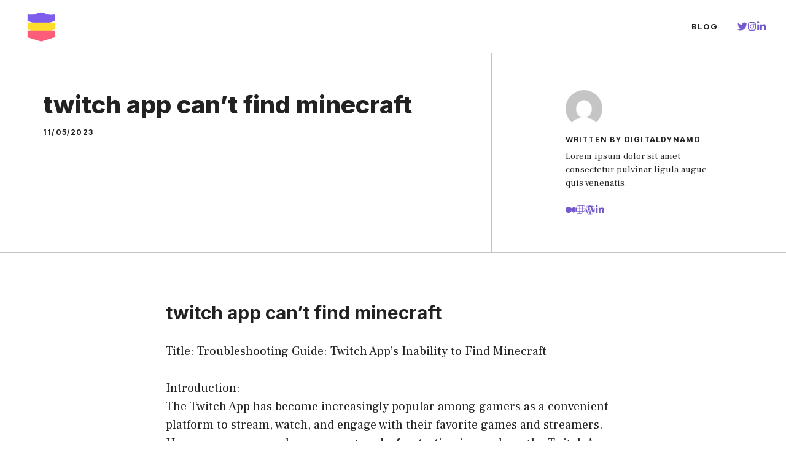

--- FILE ---
content_type: text/html; charset=UTF-8
request_url: https://www.emmmd.com/twitch-app-cant-find-minecraft/
body_size: 18810
content:
<!DOCTYPE html>
<html lang="en-US">
<head>
	<meta charset="UTF-8">
	<title>twitch app can&#8217;t find minecraft &#8211; 漫谈</title>
<meta name='robots' content='max-image-preview:large' />
<meta name="viewport" content="width=device-width, initial-scale=1"><link rel='dns-prefetch' href='//www.emmmd.com' />
<link href='https://fonts.gstatic.com' crossorigin rel='preconnect' />
<link href='https://fonts.googleapis.com' crossorigin rel='preconnect' />
<link rel="alternate" type="application/rss+xml" title="漫谈 &raquo; Feed" href="https://www.emmmd.com/feed/" />
<link rel="alternate" type="application/rss+xml" title="漫谈 &raquo; Comments Feed" href="https://www.emmmd.com/comments/feed/" />
<link rel="alternate" type="application/rss+xml" title="漫谈 &raquo; twitch app can&#8217;t find minecraft Comments Feed" href="https://www.emmmd.com/twitch-app-cant-find-minecraft/feed/" />
<script>
window._wpemojiSettings = {"baseUrl":"https:\/\/s.w.org\/images\/core\/emoji\/14.0.0\/72x72\/","ext":".png","svgUrl":"https:\/\/s.w.org\/images\/core\/emoji\/14.0.0\/svg\/","svgExt":".svg","source":{"concatemoji":"https:\/\/www.emmmd.com\/wp-includes\/js\/wp-emoji-release.min.js?ver=6.3.2"}};
/*! This file is auto-generated */
!function(i,n){var o,s,e;function c(e){try{var t={supportTests:e,timestamp:(new Date).valueOf()};sessionStorage.setItem(o,JSON.stringify(t))}catch(e){}}function p(e,t,n){e.clearRect(0,0,e.canvas.width,e.canvas.height),e.fillText(t,0,0);var t=new Uint32Array(e.getImageData(0,0,e.canvas.width,e.canvas.height).data),r=(e.clearRect(0,0,e.canvas.width,e.canvas.height),e.fillText(n,0,0),new Uint32Array(e.getImageData(0,0,e.canvas.width,e.canvas.height).data));return t.every(function(e,t){return e===r[t]})}function u(e,t,n){switch(t){case"flag":return n(e,"\ud83c\udff3\ufe0f\u200d\u26a7\ufe0f","\ud83c\udff3\ufe0f\u200b\u26a7\ufe0f")?!1:!n(e,"\ud83c\uddfa\ud83c\uddf3","\ud83c\uddfa\u200b\ud83c\uddf3")&&!n(e,"\ud83c\udff4\udb40\udc67\udb40\udc62\udb40\udc65\udb40\udc6e\udb40\udc67\udb40\udc7f","\ud83c\udff4\u200b\udb40\udc67\u200b\udb40\udc62\u200b\udb40\udc65\u200b\udb40\udc6e\u200b\udb40\udc67\u200b\udb40\udc7f");case"emoji":return!n(e,"\ud83e\udef1\ud83c\udffb\u200d\ud83e\udef2\ud83c\udfff","\ud83e\udef1\ud83c\udffb\u200b\ud83e\udef2\ud83c\udfff")}return!1}function f(e,t,n){var r="undefined"!=typeof WorkerGlobalScope&&self instanceof WorkerGlobalScope?new OffscreenCanvas(300,150):i.createElement("canvas"),a=r.getContext("2d",{willReadFrequently:!0}),o=(a.textBaseline="top",a.font="600 32px Arial",{});return e.forEach(function(e){o[e]=t(a,e,n)}),o}function t(e){var t=i.createElement("script");t.src=e,t.defer=!0,i.head.appendChild(t)}"undefined"!=typeof Promise&&(o="wpEmojiSettingsSupports",s=["flag","emoji"],n.supports={everything:!0,everythingExceptFlag:!0},e=new Promise(function(e){i.addEventListener("DOMContentLoaded",e,{once:!0})}),new Promise(function(t){var n=function(){try{var e=JSON.parse(sessionStorage.getItem(o));if("object"==typeof e&&"number"==typeof e.timestamp&&(new Date).valueOf()<e.timestamp+604800&&"object"==typeof e.supportTests)return e.supportTests}catch(e){}return null}();if(!n){if("undefined"!=typeof Worker&&"undefined"!=typeof OffscreenCanvas&&"undefined"!=typeof URL&&URL.createObjectURL&&"undefined"!=typeof Blob)try{var e="postMessage("+f.toString()+"("+[JSON.stringify(s),u.toString(),p.toString()].join(",")+"));",r=new Blob([e],{type:"text/javascript"}),a=new Worker(URL.createObjectURL(r),{name:"wpTestEmojiSupports"});return void(a.onmessage=function(e){c(n=e.data),a.terminate(),t(n)})}catch(e){}c(n=f(s,u,p))}t(n)}).then(function(e){for(var t in e)n.supports[t]=e[t],n.supports.everything=n.supports.everything&&n.supports[t],"flag"!==t&&(n.supports.everythingExceptFlag=n.supports.everythingExceptFlag&&n.supports[t]);n.supports.everythingExceptFlag=n.supports.everythingExceptFlag&&!n.supports.flag,n.DOMReady=!1,n.readyCallback=function(){n.DOMReady=!0}}).then(function(){return e}).then(function(){var e;n.supports.everything||(n.readyCallback(),(e=n.source||{}).concatemoji?t(e.concatemoji):e.wpemoji&&e.twemoji&&(t(e.twemoji),t(e.wpemoji)))}))}((window,document),window._wpemojiSettings);
</script>
<style>
img.wp-smiley,
img.emoji {
	display: inline !important;
	border: none !important;
	box-shadow: none !important;
	height: 1em !important;
	width: 1em !important;
	margin: 0 0.07em !important;
	vertical-align: -0.1em !important;
	background: none !important;
	padding: 0 !important;
}
</style>
	<link rel='stylesheet' id='wp-block-library-css' href='https://www.emmmd.com/wp-includes/css/dist/block-library/style.min.css?ver=6.3.2' media='all' />
<style id='classic-theme-styles-inline-css'>
/*! This file is auto-generated */
.wp-block-button__link{color:#fff;background-color:#32373c;border-radius:9999px;box-shadow:none;text-decoration:none;padding:calc(.667em + 2px) calc(1.333em + 2px);font-size:1.125em}.wp-block-file__button{background:#32373c;color:#fff;text-decoration:none}
</style>
<style id='global-styles-inline-css'>
body{--wp--preset--color--black: #000000;--wp--preset--color--cyan-bluish-gray: #abb8c3;--wp--preset--color--white: #ffffff;--wp--preset--color--pale-pink: #f78da7;--wp--preset--color--vivid-red: #cf2e2e;--wp--preset--color--luminous-vivid-orange: #ff6900;--wp--preset--color--luminous-vivid-amber: #fcb900;--wp--preset--color--light-green-cyan: #7bdcb5;--wp--preset--color--vivid-green-cyan: #00d084;--wp--preset--color--pale-cyan-blue: #8ed1fc;--wp--preset--color--vivid-cyan-blue: #0693e3;--wp--preset--color--vivid-purple: #9b51e0;--wp--preset--color--contrast: var(--contrast);--wp--preset--color--contrast-2: var(--contrast-2);--wp--preset--color--contrast-3: var(--contrast-3);--wp--preset--color--base: var(--base);--wp--preset--color--base-2: var(--base-2);--wp--preset--color--base-3: var(--base-3);--wp--preset--color--accent: var(--accent);--wp--preset--gradient--vivid-cyan-blue-to-vivid-purple: linear-gradient(135deg,rgba(6,147,227,1) 0%,rgb(155,81,224) 100%);--wp--preset--gradient--light-green-cyan-to-vivid-green-cyan: linear-gradient(135deg,rgb(122,220,180) 0%,rgb(0,208,130) 100%);--wp--preset--gradient--luminous-vivid-amber-to-luminous-vivid-orange: linear-gradient(135deg,rgba(252,185,0,1) 0%,rgba(255,105,0,1) 100%);--wp--preset--gradient--luminous-vivid-orange-to-vivid-red: linear-gradient(135deg,rgba(255,105,0,1) 0%,rgb(207,46,46) 100%);--wp--preset--gradient--very-light-gray-to-cyan-bluish-gray: linear-gradient(135deg,rgb(238,238,238) 0%,rgb(169,184,195) 100%);--wp--preset--gradient--cool-to-warm-spectrum: linear-gradient(135deg,rgb(74,234,220) 0%,rgb(151,120,209) 20%,rgb(207,42,186) 40%,rgb(238,44,130) 60%,rgb(251,105,98) 80%,rgb(254,248,76) 100%);--wp--preset--gradient--blush-light-purple: linear-gradient(135deg,rgb(255,206,236) 0%,rgb(152,150,240) 100%);--wp--preset--gradient--blush-bordeaux: linear-gradient(135deg,rgb(254,205,165) 0%,rgb(254,45,45) 50%,rgb(107,0,62) 100%);--wp--preset--gradient--luminous-dusk: linear-gradient(135deg,rgb(255,203,112) 0%,rgb(199,81,192) 50%,rgb(65,88,208) 100%);--wp--preset--gradient--pale-ocean: linear-gradient(135deg,rgb(255,245,203) 0%,rgb(182,227,212) 50%,rgb(51,167,181) 100%);--wp--preset--gradient--electric-grass: linear-gradient(135deg,rgb(202,248,128) 0%,rgb(113,206,126) 100%);--wp--preset--gradient--midnight: linear-gradient(135deg,rgb(2,3,129) 0%,rgb(40,116,252) 100%);--wp--preset--font-size--small: 13px;--wp--preset--font-size--medium: 20px;--wp--preset--font-size--large: 36px;--wp--preset--font-size--x-large: 42px;--wp--preset--spacing--20: 0.44rem;--wp--preset--spacing--30: 0.67rem;--wp--preset--spacing--40: 1rem;--wp--preset--spacing--50: 1.5rem;--wp--preset--spacing--60: 2.25rem;--wp--preset--spacing--70: 3.38rem;--wp--preset--spacing--80: 5.06rem;--wp--preset--shadow--natural: 6px 6px 9px rgba(0, 0, 0, 0.2);--wp--preset--shadow--deep: 12px 12px 50px rgba(0, 0, 0, 0.4);--wp--preset--shadow--sharp: 6px 6px 0px rgba(0, 0, 0, 0.2);--wp--preset--shadow--outlined: 6px 6px 0px -3px rgba(255, 255, 255, 1), 6px 6px rgba(0, 0, 0, 1);--wp--preset--shadow--crisp: 6px 6px 0px rgba(0, 0, 0, 1);}:where(.is-layout-flex){gap: 0.5em;}:where(.is-layout-grid){gap: 0.5em;}body .is-layout-flow > .alignleft{float: left;margin-inline-start: 0;margin-inline-end: 2em;}body .is-layout-flow > .alignright{float: right;margin-inline-start: 2em;margin-inline-end: 0;}body .is-layout-flow > .aligncenter{margin-left: auto !important;margin-right: auto !important;}body .is-layout-constrained > .alignleft{float: left;margin-inline-start: 0;margin-inline-end: 2em;}body .is-layout-constrained > .alignright{float: right;margin-inline-start: 2em;margin-inline-end: 0;}body .is-layout-constrained > .aligncenter{margin-left: auto !important;margin-right: auto !important;}body .is-layout-constrained > :where(:not(.alignleft):not(.alignright):not(.alignfull)){max-width: var(--wp--style--global--content-size);margin-left: auto !important;margin-right: auto !important;}body .is-layout-constrained > .alignwide{max-width: var(--wp--style--global--wide-size);}body .is-layout-flex{display: flex;}body .is-layout-flex{flex-wrap: wrap;align-items: center;}body .is-layout-flex > *{margin: 0;}body .is-layout-grid{display: grid;}body .is-layout-grid > *{margin: 0;}:where(.wp-block-columns.is-layout-flex){gap: 2em;}:where(.wp-block-columns.is-layout-grid){gap: 2em;}:where(.wp-block-post-template.is-layout-flex){gap: 1.25em;}:where(.wp-block-post-template.is-layout-grid){gap: 1.25em;}.has-black-color{color: var(--wp--preset--color--black) !important;}.has-cyan-bluish-gray-color{color: var(--wp--preset--color--cyan-bluish-gray) !important;}.has-white-color{color: var(--wp--preset--color--white) !important;}.has-pale-pink-color{color: var(--wp--preset--color--pale-pink) !important;}.has-vivid-red-color{color: var(--wp--preset--color--vivid-red) !important;}.has-luminous-vivid-orange-color{color: var(--wp--preset--color--luminous-vivid-orange) !important;}.has-luminous-vivid-amber-color{color: var(--wp--preset--color--luminous-vivid-amber) !important;}.has-light-green-cyan-color{color: var(--wp--preset--color--light-green-cyan) !important;}.has-vivid-green-cyan-color{color: var(--wp--preset--color--vivid-green-cyan) !important;}.has-pale-cyan-blue-color{color: var(--wp--preset--color--pale-cyan-blue) !important;}.has-vivid-cyan-blue-color{color: var(--wp--preset--color--vivid-cyan-blue) !important;}.has-vivid-purple-color{color: var(--wp--preset--color--vivid-purple) !important;}.has-black-background-color{background-color: var(--wp--preset--color--black) !important;}.has-cyan-bluish-gray-background-color{background-color: var(--wp--preset--color--cyan-bluish-gray) !important;}.has-white-background-color{background-color: var(--wp--preset--color--white) !important;}.has-pale-pink-background-color{background-color: var(--wp--preset--color--pale-pink) !important;}.has-vivid-red-background-color{background-color: var(--wp--preset--color--vivid-red) !important;}.has-luminous-vivid-orange-background-color{background-color: var(--wp--preset--color--luminous-vivid-orange) !important;}.has-luminous-vivid-amber-background-color{background-color: var(--wp--preset--color--luminous-vivid-amber) !important;}.has-light-green-cyan-background-color{background-color: var(--wp--preset--color--light-green-cyan) !important;}.has-vivid-green-cyan-background-color{background-color: var(--wp--preset--color--vivid-green-cyan) !important;}.has-pale-cyan-blue-background-color{background-color: var(--wp--preset--color--pale-cyan-blue) !important;}.has-vivid-cyan-blue-background-color{background-color: var(--wp--preset--color--vivid-cyan-blue) !important;}.has-vivid-purple-background-color{background-color: var(--wp--preset--color--vivid-purple) !important;}.has-black-border-color{border-color: var(--wp--preset--color--black) !important;}.has-cyan-bluish-gray-border-color{border-color: var(--wp--preset--color--cyan-bluish-gray) !important;}.has-white-border-color{border-color: var(--wp--preset--color--white) !important;}.has-pale-pink-border-color{border-color: var(--wp--preset--color--pale-pink) !important;}.has-vivid-red-border-color{border-color: var(--wp--preset--color--vivid-red) !important;}.has-luminous-vivid-orange-border-color{border-color: var(--wp--preset--color--luminous-vivid-orange) !important;}.has-luminous-vivid-amber-border-color{border-color: var(--wp--preset--color--luminous-vivid-amber) !important;}.has-light-green-cyan-border-color{border-color: var(--wp--preset--color--light-green-cyan) !important;}.has-vivid-green-cyan-border-color{border-color: var(--wp--preset--color--vivid-green-cyan) !important;}.has-pale-cyan-blue-border-color{border-color: var(--wp--preset--color--pale-cyan-blue) !important;}.has-vivid-cyan-blue-border-color{border-color: var(--wp--preset--color--vivid-cyan-blue) !important;}.has-vivid-purple-border-color{border-color: var(--wp--preset--color--vivid-purple) !important;}.has-vivid-cyan-blue-to-vivid-purple-gradient-background{background: var(--wp--preset--gradient--vivid-cyan-blue-to-vivid-purple) !important;}.has-light-green-cyan-to-vivid-green-cyan-gradient-background{background: var(--wp--preset--gradient--light-green-cyan-to-vivid-green-cyan) !important;}.has-luminous-vivid-amber-to-luminous-vivid-orange-gradient-background{background: var(--wp--preset--gradient--luminous-vivid-amber-to-luminous-vivid-orange) !important;}.has-luminous-vivid-orange-to-vivid-red-gradient-background{background: var(--wp--preset--gradient--luminous-vivid-orange-to-vivid-red) !important;}.has-very-light-gray-to-cyan-bluish-gray-gradient-background{background: var(--wp--preset--gradient--very-light-gray-to-cyan-bluish-gray) !important;}.has-cool-to-warm-spectrum-gradient-background{background: var(--wp--preset--gradient--cool-to-warm-spectrum) !important;}.has-blush-light-purple-gradient-background{background: var(--wp--preset--gradient--blush-light-purple) !important;}.has-blush-bordeaux-gradient-background{background: var(--wp--preset--gradient--blush-bordeaux) !important;}.has-luminous-dusk-gradient-background{background: var(--wp--preset--gradient--luminous-dusk) !important;}.has-pale-ocean-gradient-background{background: var(--wp--preset--gradient--pale-ocean) !important;}.has-electric-grass-gradient-background{background: var(--wp--preset--gradient--electric-grass) !important;}.has-midnight-gradient-background{background: var(--wp--preset--gradient--midnight) !important;}.has-small-font-size{font-size: var(--wp--preset--font-size--small) !important;}.has-medium-font-size{font-size: var(--wp--preset--font-size--medium) !important;}.has-large-font-size{font-size: var(--wp--preset--font-size--large) !important;}.has-x-large-font-size{font-size: var(--wp--preset--font-size--x-large) !important;}
.wp-block-navigation a:where(:not(.wp-element-button)){color: inherit;}
:where(.wp-block-post-template.is-layout-flex){gap: 1.25em;}:where(.wp-block-post-template.is-layout-grid){gap: 1.25em;}
:where(.wp-block-columns.is-layout-flex){gap: 2em;}:where(.wp-block-columns.is-layout-grid){gap: 2em;}
.wp-block-pullquote{font-size: 1.5em;line-height: 1.6;}
</style>
<link rel='stylesheet' id='generate-comments-css' href='https://www.emmmd.com/wp-content/themes/generatepress/assets/css/components/comments.min.css?ver=3.3.1' media='all' />
<link rel='stylesheet' id='generate-style-css' href='https://www.emmmd.com/wp-content/themes/generatepress/assets/css/main.min.css?ver=3.3.1' media='all' />
<style id='generate-style-inline-css'>
.is-right-sidebar{width:30%;}.is-left-sidebar{width:30%;}.site-content .content-area{width:100%;}@media (max-width: 768px){.main-navigation .menu-toggle,.sidebar-nav-mobile:not(#sticky-placeholder){display:block;}.main-navigation ul,.gen-sidebar-nav,.main-navigation:not(.slideout-navigation):not(.toggled) .main-nav > ul,.has-inline-mobile-toggle #site-navigation .inside-navigation > *:not(.navigation-search):not(.main-nav){display:none;}.nav-align-right .inside-navigation,.nav-align-center .inside-navigation{justify-content:space-between;}.has-inline-mobile-toggle .mobile-menu-control-wrapper{display:flex;flex-wrap:wrap;}.has-inline-mobile-toggle .inside-header{flex-direction:row;text-align:left;flex-wrap:wrap;}.has-inline-mobile-toggle .header-widget,.has-inline-mobile-toggle #site-navigation{flex-basis:100%;}.nav-float-left .has-inline-mobile-toggle #site-navigation{order:10;}}
#content {max-width: 800px;margin-left: auto;margin-right: auto;}
.dynamic-author-image-rounded{border-radius:100%;}.dynamic-featured-image, .dynamic-author-image{vertical-align:middle;}.one-container.blog .dynamic-content-template:not(:last-child), .one-container.archive .dynamic-content-template:not(:last-child){padding-bottom:0px;}.dynamic-entry-excerpt > p:last-child{margin-bottom:0px;}
</style>
<link rel='stylesheet' id='generate-google-fonts-css' href='https://fonts.googleapis.com/css?family=Frank+Ruhl+Libre%3A300%2Cregular%2C500%2C700%2C900%7CInter%3A100%2C200%2C300%2Cregular%2C500%2C600%2C700%2C800%2C900&#038;display=swap&#038;ver=3.3.1' media='all' />
<link rel='stylesheet' id='generatepress-dynamic-css' href='https://www.emmmd.com/wp-content/uploads/sites/10/generatepress/style_blog-10.min.css?ver=1697596426' media='all' />
<style id='generateblocks-inline-css'>
.gb-container .wp-block-image img{vertical-align:middle;}.gb-container .gb-shape{position:absolute;overflow:hidden;pointer-events:none;line-height:0;}.gb-container .gb-shape svg{fill:currentColor;}.gb-container-1dd44352{display:flex;column-gap:15px;padding-left:16px;}.gb-container-85529cf0{margin-top:-60px;background-color:var(--contrast);color:var(--base-3);}.gb-container-595963c6{max-width:1200px;display:flex;flex-wrap:wrap;align-items:center;row-gap:60px;padding:120px 30px 100px;margin-right:auto;margin-left:auto;}.gb-container-4effdea4{width:40%;padding:0;}.gb-container-5b6e61a7{width:60%;display:flex;justify-content:flex-end;column-gap:20px;padding:0;}.gb-container-c6dbdadd{display:flex;justify-content:space-between;flex-basis:100%;padding:60px 0 0;border-top:1px solid rgba(255, 255, 255, 0.3);}.gb-container-1cc69e8f{padding:0;}.gb-container-d1dd99b1{display:flex;align-items:flex-start;column-gap:40px;padding:60px 0 0;}.gb-container-9c89f761{width:50%;height:100%;display:flex;flex-wrap:nowrap;align-items:flex-start;column-gap:10px;padding:0;}.gb-container-5d70717c{width:50%;height:100%;display:flex;align-items:flex-start;justify-content:flex-end;column-gap:10px;text-align:right;padding:0;}.gb-container-0b65b6e5{text-align:center;border-bottom:1px solid rgba(135, 135, 135, 0.5);}.gb-container-55c22cde{max-width:1200px;display:flex;align-items:flex-start;column-gap:20px;padding:0 30px;margin-right:auto;margin-left:auto;}.gb-container-f0e336bc{width:64%;height:100%;padding-top:60px;padding-right:120px;padding-bottom:60px;}.gb-container-c34cb195{width:36%;height:100%;text-align:left;padding:60px 30px 60px 120px;border-left:1px solid rgba(135, 135, 135, 0.5);}.gb-container-c2c60bfe{display:flex;column-gap:20px;}.gb-button{text-decoration:none;}.gb-icon svg{fill:currentColor;}a.gb-button-764a4eda{display:inline-flex;align-items:center;justify-content:center;text-align:center;color:var(--accent);}a.gb-button-764a4eda:hover, a.gb-button-764a4eda:active, a.gb-button-764a4eda:focus{color:var(--accent);}a.gb-button-764a4eda .gb-icon{font-size:1.2em;line-height:0;}a.gb-button-764a4eda .gb-icon svg{height:1em;width:1em;}a.gb-button-aa4fe8ae{display:inline-flex;align-items:center;justify-content:center;text-align:center;color:var(--accent);}a.gb-button-aa4fe8ae:hover, a.gb-button-aa4fe8ae:active, a.gb-button-aa4fe8ae:focus{color:var(--accent);}a.gb-button-aa4fe8ae .gb-icon{font-size:1.2em;line-height:0;}a.gb-button-aa4fe8ae .gb-icon svg{height:1em;width:1em;}a.gb-button-ddfa8ca7{display:inline-flex;align-items:center;justify-content:center;text-align:center;color:var(--accent);}a.gb-button-ddfa8ca7:hover, a.gb-button-ddfa8ca7:active, a.gb-button-ddfa8ca7:focus{color:var(--accent);}a.gb-button-ddfa8ca7 .gb-icon{font-size:1.2em;line-height:0;}a.gb-button-ddfa8ca7 .gb-icon svg{height:1em;width:1em;}a.gb-button-84c9a956{display:inline-flex;align-items:center;justify-content:center;text-align:center;}a.gb-button-b358abea{display:inline-flex;align-items:center;justify-content:center;text-align:center;color:var(--base-3);}a.gb-button-b358abea:hover, a.gb-button-b358abea:active, a.gb-button-b358abea:focus{color:var(--base-2);}a.gb-button-b358abea .gb-icon{line-height:0;}a.gb-button-b358abea .gb-icon svg{width:1em;height:1em;}a.gb-button-18e01320{display:inline-flex;align-items:center;justify-content:center;text-align:center;color:var(--base-3);}a.gb-button-18e01320:hover, a.gb-button-18e01320:active, a.gb-button-18e01320:focus{color:var(--base-2);}a.gb-button-18e01320 .gb-icon{line-height:0;}a.gb-button-18e01320 .gb-icon svg{width:1em;height:1em;}a.gb-button-b3eff93c{display:inline-flex;align-items:center;justify-content:center;text-align:center;color:var(--base-3);}a.gb-button-b3eff93c:hover, a.gb-button-b3eff93c:active, a.gb-button-b3eff93c:focus{color:var(--base-2);}a.gb-button-b3eff93c .gb-icon{line-height:0;}a.gb-button-b3eff93c .gb-icon svg{width:1em;height:1em;}a.gb-button-67824a07{display:inline-flex;align-items:center;justify-content:center;font-size:17px;text-align:center;padding:0;margin-right:20px;color:var(--base-3);}a.gb-button-67824a07:hover, a.gb-button-67824a07:active, a.gb-button-67824a07:focus{color:var(--base-2);}a.gb-button-3a21bace{display:inline-flex;align-items:center;justify-content:center;font-size:17px;text-align:center;padding:0;color:var(--base-3);}a.gb-button-3a21bace:hover, a.gb-button-3a21bace:active, a.gb-button-3a21bace:focus{color:var(--base-2);}a.gb-button-bec8d56e{display:inline-flex;align-items:center;justify-content:center;text-align:center;margin-top:5px;color:var(--accent);}a.gb-button-bec8d56e:hover, a.gb-button-bec8d56e:active, a.gb-button-bec8d56e:focus{color:#674dbc;}a.gb-button-bec8d56e .gb-icon{font-size:1.4em;line-height:0;}a.gb-button-bec8d56e .gb-icon svg{height:1em;width:1em;}a.gb-button-122d9fa4{display:inline-flex;align-items:center;justify-content:center;text-align:center;margin-top:5px;color:var(--accent);}a.gb-button-122d9fa4:hover, a.gb-button-122d9fa4:active, a.gb-button-122d9fa4:focus{color:#674dbc;}a.gb-button-122d9fa4 .gb-icon{font-size:1.4em;line-height:0;}a.gb-button-122d9fa4 .gb-icon svg{height:1em;width:1em;}a.gb-button-cc491fec{display:inline-flex;align-items:center;justify-content:center;text-align:center;color:var(--accent);}a.gb-button-cc491fec:hover, a.gb-button-cc491fec:active, a.gb-button-cc491fec:focus{color:#7d62d6;}a.gb-button-cc491fec .gb-icon{font-size:0.9em;line-height:0;}a.gb-button-cc491fec .gb-icon svg{height:1em;width:1em;}a.gb-button-b4be9dae{display:inline-flex;align-items:center;justify-content:center;text-align:center;color:var(--accent);}a.gb-button-b4be9dae:hover, a.gb-button-b4be9dae:active, a.gb-button-b4be9dae:focus{color:#7d62d6;}a.gb-button-b4be9dae .gb-icon{font-size:0.7em;line-height:0;}a.gb-button-b4be9dae .gb-icon svg{height:1em;width:1em;}a.gb-button-fe8a1e18{display:inline-flex;align-items:center;justify-content:center;text-align:center;color:var(--accent);}a.gb-button-fe8a1e18:hover, a.gb-button-fe8a1e18:active, a.gb-button-fe8a1e18:focus{color:#7d62d6;}a.gb-button-fe8a1e18 .gb-icon{font-size:0.8em;line-height:0;}a.gb-button-fe8a1e18 .gb-icon svg{height:1em;width:1em;}a.gb-button-e57e37eb{display:inline-flex;align-items:center;justify-content:center;text-align:center;color:var(--accent);}a.gb-button-e57e37eb:hover, a.gb-button-e57e37eb:active, a.gb-button-e57e37eb:focus{color:#7d62d6;}a.gb-button-e57e37eb .gb-icon{font-size:0.8em;line-height:0;}a.gb-button-e57e37eb .gb-icon svg{height:1em;width:1em;}.gb-icon svg{fill:currentColor;}.gb-highlight{background:none;color:unset;}h2.gb-headline-63d5de93{display:flex;align-items:center;justify-content:flex-end;z-index:1;position:relative;text-align:right;padding-top:30px;padding-right:30px;padding-bottom:0px;margin-bottom:0px;}h2.gb-headline-63d5de93 .gb-icon{line-height:0;color:var(--accent);}h2.gb-headline-63d5de93 .gb-icon svg{width:120px;height:120px;}h4.gb-headline-6c041734{font-weight:bold;margin-bottom:20px;color:var(--base-3);}p.gb-headline-29bd7637{font-size:17px;color:var(--base-3);}p.gb-headline-29bd7637 a{color:var(--base-3);}p.gb-headline-a6f36397{font-size:18px;padding-top:2px;margin-bottom:0px;}p.gb-headline-643cf12f{font-size:18px;text-align:right;padding-top:2px;margin-bottom:0px;}h1.gb-headline-8d0f4f6f{text-align:left;margin-bottom:15px;}div.gb-headline-0c67cbd5{text-align:left;}div.gb-headline-329c8f70{margin-top:15px;margin-bottom:10px;}p.gb-headline-f330f52c{font-size:15px;}@media (max-width: 1024px) {.gb-container-595963c6{padding:120px 60px;}.gb-container-4effdea4{width:100%;flex-basis:100%;}.gb-grid-wrapper > .gb-grid-column-4effdea4{width:100%;flex-basis:100%;}.gb-container-5b6e61a7{width:50%;justify-content:flex-start;}.gb-grid-wrapper > .gb-grid-column-5b6e61a7{width:50%;}.gb-container-9c89f761{flex-wrap:nowrap;flex-basis:100%;}.gb-grid-wrapper > .gb-grid-column-9c89f761{flex-basis:100%;}.gb-container-5d70717c{flex-basis:100%;}.gb-grid-wrapper > .gb-grid-column-5d70717c{flex-basis:100%;}.gb-container-55c22cde{flex-direction:column;}.gb-container-f0e336bc{width:100%;text-align:center;padding-top:60px;padding-right:0px;padding-bottom:20px;}.gb-grid-wrapper > .gb-grid-column-f0e336bc{width:100%;}.gb-container-c34cb195{width:100%;display:flex;flex-direction:column;align-items:center;justify-content:center;row-gap:10px;text-align:center;padding-top:20px;padding-bottom:70px;padding-left:30px;border-left-width:0px;border-left-style:solid;}.gb-grid-wrapper > .gb-grid-column-c34cb195{width:100%;}h1.gb-headline-8d0f4f6f{text-align:center;}div.gb-headline-0c67cbd5{text-align:center;}}@media (max-width: 1024px) and (min-width: 768px) {.gb-grid-wrapper > div.gb-grid-column-5b6e61a7{padding-bottom:0;}}@media (max-width: 767px) {.gb-container-595963c6{padding:100px 40px;}.gb-container-4effdea4{width:100%;}.gb-grid-wrapper > .gb-grid-column-4effdea4{width:100%;}.gb-container-5b6e61a7{width:100%;}.gb-grid-wrapper > .gb-grid-column-5b6e61a7{width:100%;}.gb-grid-wrapper > div.gb-grid-column-5b6e61a7{padding-bottom:0;}.gb-container-c6dbdadd{flex-direction:column;}.gb-container-1cc69e8f{width:100%;}.gb-grid-wrapper > .gb-grid-column-1cc69e8f{width:100%;}.gb-grid-wrapper > div.gb-grid-column-1cc69e8f{padding-bottom:0;}.gb-container-d1dd99b1{flex-direction:column;}.gb-container-9c89f761{width:100%;display:flex;flex-wrap:nowrap;align-items:center;column-gap:10px;margin-bottom:10px;}.gb-grid-wrapper > .gb-grid-column-9c89f761{width:100%;}.gb-container-5d70717c{width:100%;display:flex;flex-wrap:nowrap;align-items:center;column-gap:10px;text-align:left;}.gb-grid-wrapper > .gb-grid-column-5d70717c{width:100%;}.gb-container-f0e336bc{width:100%;}.gb-grid-wrapper > .gb-grid-column-f0e336bc{width:100%;}.gb-container-c34cb195{width:100%;}.gb-grid-wrapper > .gb-grid-column-c34cb195{width:100%;}a.gb-button-bec8d56e{margin-top:0px;}a.gb-button-122d9fa4{margin-top:0px;}}
</style>
<link rel='stylesheet' id='generate-offside-css' href='https://www.emmmd.com/wp-content/plugins/gp-premium/menu-plus/functions/css/offside.min.css?ver=2.3.2' media='all' />
<style id='generate-offside-inline-css'>
:root{--gp-slideout-width:265px;}.slideout-navigation.main-navigation{background-color:var(--base-3);}.slideout-navigation.main-navigation .main-nav ul li a{color:var(--contrast);}.slideout-navigation.main-navigation .main-nav ul li:not([class*="current-menu-"]):hover > a, .slideout-navigation.main-navigation .main-nav ul li:not([class*="current-menu-"]):focus > a, .slideout-navigation.main-navigation .main-nav ul li.sfHover:not([class*="current-menu-"]) > a{color:var(--contrast-2);background-color:var(--base-2);}.slideout-navigation.main-navigation .main-nav ul li[class*="current-menu-"] > a{color:var(--contrast);background-color:var(--base-3);}.slideout-navigation, .slideout-navigation a{color:var(--contrast);}.slideout-navigation button.slideout-exit{color:var(--contrast);padding-left:16px;padding-right:16px;}.slide-opened nav.toggled .menu-toggle:before{display:none;}@media (max-width: 768px){.menu-bar-item.slideout-toggle{display:none;}}
</style>
<link rel="https://api.w.org/" href="https://www.emmmd.com/wp-json/" /><link rel="alternate" type="application/json" href="https://www.emmmd.com/wp-json/wp/v2/posts/1267" /><link rel="EditURI" type="application/rsd+xml" title="RSD" href="https://www.emmmd.com/xmlrpc.php?rsd" />
<meta name="generator" content="WordPress 6.3.2" />
<link rel="canonical" href="https://www.emmmd.com/twitch-app-cant-find-minecraft/" />
<link rel='shortlink' href='https://www.emmmd.com/?p=1267' />
<link rel="alternate" type="application/json+oembed" href="https://www.emmmd.com/wp-json/oembed/1.0/embed?url=https%3A%2F%2Fwww.emmmd.com%2Ftwitch-app-cant-find-minecraft%2F" />
<link rel="alternate" type="text/xml+oembed" href="https://www.emmmd.com/wp-json/oembed/1.0/embed?url=https%3A%2F%2Fwww.emmmd.com%2Ftwitch-app-cant-find-minecraft%2F&#038;format=xml" />
<link rel="pingback" href="https://www.emmmd.com/xmlrpc.php">
<link rel="icon" href="https://www.emmmd.com/wp-content/uploads/sites/10/2023/07/cropped-logo20-32x32.png" sizes="32x32" />
<link rel="icon" href="https://www.emmmd.com/wp-content/uploads/sites/10/2023/07/cropped-logo20-192x192.png" sizes="192x192" />
<link rel="apple-touch-icon" href="https://www.emmmd.com/wp-content/uploads/sites/10/2023/07/cropped-logo20-180x180.png" />
<meta name="msapplication-TileImage" content="https://www.emmmd.com/wp-content/uploads/sites/10/2023/07/cropped-logo20-270x270.png" />
		<style id="wp-custom-css">
			/* GeneratePress Site CSS */ /* grey line under navigation */
.site-header {
	border-bottom: 1px solid #dddddd;
}

/* makes featured article section full width */
.generate-columns-container .featured-column {
	width: 100%;
} /* End GeneratePress Site CSS */		</style>
		</head>

<body class="post-template-default single single-post postid-1267 single-format-standard wp-custom-logo wp-embed-responsive post-image-above-header post-image-aligned-center slideout-enabled slideout-mobile sticky-menu-fade no-sidebar nav-float-right separate-containers header-aligned-left dropdown-hover" itemtype="https://schema.org/Blog" itemscope>
	<a class="screen-reader-text skip-link" href="#content" title="Skip to content">Skip to content</a>		<header class="site-header has-inline-mobile-toggle" id="masthead" aria-label="Site"  itemtype="https://schema.org/WPHeader" itemscope>
			<div class="inside-header">
				<div class="site-logo">
					<a href="https://www.emmmd.com/" rel="home">
						<img  class="header-image is-logo-image" alt="漫谈" src="https://www.emmmd.com/wp-content/uploads/sites/10/2023/07/logo20.png" width="512" height="512" />
					</a>
				</div>	<nav class="main-navigation mobile-menu-control-wrapper" id="mobile-menu-control-wrapper" aria-label="Mobile Toggle">
		<div class="menu-bar-items"></div>		<button data-nav="site-navigation" class="menu-toggle" aria-controls="generate-slideout-menu" aria-expanded="false">
			<span class="gp-icon icon-menu-bars"><svg viewBox="0 0 512 512" aria-hidden="true" xmlns="http://www.w3.org/2000/svg" width="1em" height="1em"><path d="M0 96c0-13.255 10.745-24 24-24h464c13.255 0 24 10.745 24 24s-10.745 24-24 24H24c-13.255 0-24-10.745-24-24zm0 160c0-13.255 10.745-24 24-24h464c13.255 0 24 10.745 24 24s-10.745 24-24 24H24c-13.255 0-24-10.745-24-24zm0 160c0-13.255 10.745-24 24-24h464c13.255 0 24 10.745 24 24s-10.745 24-24 24H24c-13.255 0-24-10.745-24-24z" /></svg><svg viewBox="0 0 512 512" aria-hidden="true" xmlns="http://www.w3.org/2000/svg" width="1em" height="1em"><path d="M71.029 71.029c9.373-9.372 24.569-9.372 33.942 0L256 222.059l151.029-151.03c9.373-9.372 24.569-9.372 33.942 0 9.372 9.373 9.372 24.569 0 33.942L289.941 256l151.03 151.029c9.372 9.373 9.372 24.569 0 33.942-9.373 9.372-24.569 9.372-33.942 0L256 289.941l-151.029 151.03c-9.373 9.372-24.569 9.372-33.942 0-9.372-9.373-9.372-24.569 0-33.942L222.059 256 71.029 104.971c-9.372-9.373-9.372-24.569 0-33.942z" /></svg></span><span class="screen-reader-text">Menu</span>		</button>
	</nav>
			<nav class="main-navigation has-menu-bar-items sub-menu-right" id="site-navigation" aria-label="Primary"  itemtype="https://schema.org/SiteNavigationElement" itemscope>
			<div class="inside-navigation grid-container">
								<button class="menu-toggle" aria-controls="generate-slideout-menu" aria-expanded="false">
					<span class="gp-icon icon-menu-bars"><svg viewBox="0 0 512 512" aria-hidden="true" xmlns="http://www.w3.org/2000/svg" width="1em" height="1em"><path d="M0 96c0-13.255 10.745-24 24-24h464c13.255 0 24 10.745 24 24s-10.745 24-24 24H24c-13.255 0-24-10.745-24-24zm0 160c0-13.255 10.745-24 24-24h464c13.255 0 24 10.745 24 24s-10.745 24-24 24H24c-13.255 0-24-10.745-24-24zm0 160c0-13.255 10.745-24 24-24h464c13.255 0 24 10.745 24 24s-10.745 24-24 24H24c-13.255 0-24-10.745-24-24z" /></svg><svg viewBox="0 0 512 512" aria-hidden="true" xmlns="http://www.w3.org/2000/svg" width="1em" height="1em"><path d="M71.029 71.029c9.373-9.372 24.569-9.372 33.942 0L256 222.059l151.029-151.03c9.373-9.372 24.569-9.372 33.942 0 9.372 9.373 9.372 24.569 0 33.942L289.941 256l151.03 151.029c9.372 9.373 9.372 24.569 0 33.942-9.373 9.372-24.569 9.372-33.942 0L256 289.941l-151.029 151.03c-9.373 9.372-24.569 9.372-33.942 0-9.372-9.373-9.372-24.569 0-33.942L222.059 256 71.029 104.971c-9.372-9.373-9.372-24.569 0-33.942z" /></svg></span><span class="screen-reader-text">Menu</span>				</button>
				<div id="primary-menu" class="main-nav"><ul id="menu-main-menu" class=" menu sf-menu"><li id="menu-item-138" class="menu-item menu-item-type-custom menu-item-object-custom menu-item-home menu-item-138"><a href="https://www.emmmd.com/">Blog</a></li>
</ul></div><div class="menu-bar-items"></div><div class="gb-container gb-container-1dd44352">

<a class="gb-button gb-button-764a4eda" href="#"><span class="gb-icon"><svg aria-hidden="true" role="img" height="1em" width="1em" viewBox="0 0 512 512" xmlns="http://www.w3.org/2000/svg"><path fill="currentColor" d="M459.37 151.716c.325 4.548.325 9.097.325 13.645 0 138.72-105.583 298.558-298.558 298.558-59.452 0-114.68-17.219-161.137-47.106 8.447.974 16.568 1.299 25.34 1.299 49.055 0 94.213-16.568 130.274-44.832-46.132-.975-84.792-31.188-98.112-72.772 6.498.974 12.995 1.624 19.818 1.624 9.421 0 18.843-1.3 27.614-3.573-48.081-9.747-84.143-51.98-84.143-102.985v-1.299c13.969 7.797 30.214 12.67 47.431 13.319-28.264-18.843-46.781-51.005-46.781-87.391 0-19.492 5.197-37.36 14.294-52.954 51.655 63.675 129.3 105.258 216.365 109.807-1.624-7.797-2.599-15.918-2.599-24.04 0-57.828 46.782-104.934 104.934-104.934 30.213 0 57.502 12.67 76.67 33.137 23.715-4.548 46.456-13.32 66.599-25.34-7.798 24.366-24.366 44.833-46.132 57.827 21.117-2.273 41.584-8.122 60.426-16.243-14.292 20.791-32.161 39.308-52.628 54.253z"></path></svg></span></a>



<a class="gb-button gb-button-aa4fe8ae" href="#"><span class="gb-icon"><svg aria-hidden="true" role="img" height="1em" width="1em" viewBox="0 0 448 512" xmlns="http://www.w3.org/2000/svg"><path fill="currentColor" d="M224.1 141c-63.6 0-114.9 51.3-114.9 114.9s51.3 114.9 114.9 114.9S339 319.5 339 255.9 287.7 141 224.1 141zm0 189.6c-41.1 0-74.7-33.5-74.7-74.7s33.5-74.7 74.7-74.7 74.7 33.5 74.7 74.7-33.6 74.7-74.7 74.7zm146.4-194.3c0 14.9-12 26.8-26.8 26.8-14.9 0-26.8-12-26.8-26.8s12-26.8 26.8-26.8 26.8 12 26.8 26.8zm76.1 27.2c-1.7-35.9-9.9-67.7-36.2-93.9-26.2-26.2-58-34.4-93.9-36.2-37-2.1-147.9-2.1-184.9 0-35.8 1.7-67.6 9.9-93.9 36.1s-34.4 58-36.2 93.9c-2.1 37-2.1 147.9 0 184.9 1.7 35.9 9.9 67.7 36.2 93.9s58 34.4 93.9 36.2c37 2.1 147.9 2.1 184.9 0 35.9-1.7 67.7-9.9 93.9-36.2 26.2-26.2 34.4-58 36.2-93.9 2.1-37 2.1-147.8 0-184.8zM398.8 388c-7.8 19.6-22.9 34.7-42.6 42.6-29.5 11.7-99.5 9-132.1 9s-102.7 2.6-132.1-9c-19.6-7.8-34.7-22.9-42.6-42.6-11.7-29.5-9-99.5-9-132.1s-2.6-102.7 9-132.1c7.8-19.6 22.9-34.7 42.6-42.6 29.5-11.7 99.5-9 132.1-9s102.7-2.6 132.1 9c19.6 7.8 34.7 22.9 42.6 42.6 11.7 29.5 9 99.5 9 132.1s2.7 102.7-9 132.1z"></path></svg></span></a>



<a class="gb-button gb-button-ddfa8ca7" href="#"><span class="gb-icon"><svg aria-hidden="true" role="img" height="1em" width="1em" viewBox="0 0 448 512" xmlns="http://www.w3.org/2000/svg"><path fill="currentColor" d="M100.28 448H7.4V148.9h92.88zM53.79 108.1C24.09 108.1 0 83.5 0 53.8a53.79 53.79 0 0 1 107.58 0c0 29.7-24.1 54.3-53.79 54.3zM447.9 448h-92.68V302.4c0-34.7-.7-79.2-48.29-79.2-48.29 0-55.69 37.7-55.69 76.7V448h-92.78V148.9h89.08v40.8h1.3c12.4-23.5 42.69-48.3 87.88-48.3 94 0 111.28 61.9 111.28 142.3V448z"></path></svg></span></a>

</div>			</div>
		</nav>
					</div>
		</header>
		<div class="gb-container gb-container-0b65b6e5">
<div class="gb-container gb-container-55c22cde">
<div class="gb-container gb-container-f0e336bc">

<h1 class="gb-headline gb-headline-8d0f4f6f gb-headline-text">twitch app can&#8217;t find minecraft</h1>



<div class="gb-headline gb-headline-0c67cbd5 gb-headline-text"><time class="entry-date published" datetime="2023-11-05T00:24:13+08:00">11/05/2023</time></div>

</div>

<div class="gb-container gb-container-c34cb195">
<img alt='Photo of author' src='https://secure.gravatar.com/avatar/?s=60&#038;d=mm&#038;r=g' srcset='https://secure.gravatar.com/avatar/?s=120&#038;d=mm&#038;r=g 2x' class='avatar avatar-60 photo avatar-default dynamic-author-image dynamic-author-image-rounded' height='60' width='60' loading='lazy' decoding='async'/>


<div class="gb-headline gb-headline-329c8f70 gb-headline-text">Written By DigitalDynamo</div>



<p class="gb-headline gb-headline-f330f52c gb-headline-text">Lorem ipsum dolor sit amet consectetur pulvinar ligula augue quis venenatis.&nbsp;</p>


<div class="gb-container gb-container-c2c60bfe">

<a class="gb-button gb-button-cc491fec" href="#"><span class="gb-icon"><svg xml:space="preserve" style="enable-background:new 0 0 48 27" viewBox="0 0 48 27" xmlns="http://www.w3.org/2000/svg">   <path d="M27.06 13.5C27.06 20.94 21 27 13.53 27S0 20.97 0 13.5 6.06 0 13.53 0s13.53 6.03 13.53 13.5zm14.85 0c0 7.02-3.03 12.72-6.78 12.72s-6.75-5.7-6.75-12.72S31.41.78 35.16.78s6.75 5.7 6.75 12.72zm6.09 0c0 6.3-1.05 11.4-2.37 11.4s-2.37-5.1-2.37-11.4 1.05-11.4 2.37-11.4C46.92 2.1 48 7.2 48 13.5z"></path> </svg></span></a>



<a class="gb-button gb-button-b4be9dae" href="#"><span class="gb-icon"><svg xml:space="preserve" style="enable-background:new 0 0 48 47.88" viewBox="0 0 48 47.88" y="0" x="0" xmlns="http://www.w3.org/2000/svg" id="Layer_1" version="1.1">   <path style="fill-rule:evenodd;clip-rule:evenodd" d="M0 38.28V9.72C0 4.32 4.32 0 9.72 0h28.44C43.68 0 48 4.32 48 9.72v13.8c0 5.4-4.32 9.72-9.72 9.72h-5.52v4.92c0 5.4-4.32 9.72-9.72 9.72H9.84C4.32 48 0 43.68 0 38.28zm15-23.16H2.52V9.6c0-3.84 3.12-7.2 7.2-7.2H15v12.72zm23.28 15.72H33V18h12.48v5.76c0 3.84-3.24 7.08-7.2 7.08zM22.92 45.6h-5.28V33.72h12.48v4.68c0 3.84-3.12 7.2-7.2 7.2zm-5.28-14.76h12.48V18H17.64v12.84zM33 15.12h12.48v-5.4c0-4.08-3.36-7.2-7.2-7.2H33v12.6zm-2.88 0H17.64V2.4h12.48v12.72zM2.4 33.6v4.68c0 4.08 3.36 7.2 7.2 7.2H15V33.6H2.4zM15 30.84H2.4V18H15v12.84z"></path> </svg></span></a>



<a class="gb-button gb-button-fe8a1e18" href="#"><span class="gb-icon"><svg xml:space="preserve" style="enable-background:new 0 0 48 48" viewBox="0 0 48 48" xmlns="http://www.w3.org/2000/svg">   <path d="M37.89 22.95c0-2.55-.93-4.29-1.71-5.67l-.24-.39c-.96-1.53-1.77-2.88-1.77-4.44 0-1.89 1.44-3.66 3.45-3.66h.27C34.11 5.34 29.16 3.39 24 3.42c-6.93 0-13.41 3.48-17.19 9.27.48.03.93.03 1.32.03 2.16 0 5.49-.27 5.49-.27 1.11-.06 1.23 1.56.12 1.71 0 0-1.11.12-2.37.21l7.5 22.29 4.5-13.53-3.21-8.79c-1.08-.06-2.13-.18-2.13-.18-1.11-.09-.99-1.77.12-1.71 0 0 3.39.27 5.43.27 2.16 0 5.49-.27 5.49-.27 1.11-.06 1.23 1.56.12 1.71 0 0-1.11.12-2.34.21l7.44 22.14 2.04-6.87.15-.51c.81-2.61 1.41-4.53 1.41-6.18zM3.42 24a20.6 20.6 0 0 0 11.61 18.54L5.19 15.63A20.65 20.65 0 0 0 3.42 24z"></path>   <path d="m18.18 43.74 6.18-17.94 6.33 17.34c.03.09.09.18.15.27a20.519 20.519 0 0 1-12.66.33zm23.88-29.61c.09.66.15 1.35.15 2.13 0 2.1-.39 4.44-1.56 7.38l-6.3 18.18c9.66-5.64 13.08-17.91 7.71-27.69z"></path>   <path style="fill-rule:evenodd;clip-rule:evenodd" d="M0 24C0 10.77 10.77 0 24 0s24 10.77 24 24-10.77 24-24 24S0 37.23 0 24zm1.11 0c0 12.63 10.26 22.89 22.89 22.89S46.89 36.63 46.89 24 36.63 1.11 24 1.11 1.11 11.37 1.11 24z"></path> </svg></span></a>



<a class="gb-button gb-button-e57e37eb" href="#"><span class="gb-icon"><svg aria-hidden="true" role="img" height="1em" width="1em" viewBox="0 0 448 512" xmlns="http://www.w3.org/2000/svg"><path fill="currentColor" d="M100.28 448H7.4V148.9h92.88zM53.79 108.1C24.09 108.1 0 83.5 0 53.8a53.79 53.79 0 0 1 107.58 0c0 29.7-24.1 54.3-53.79 54.3zM447.9 448h-92.68V302.4c0-34.7-.7-79.2-48.29-79.2-48.29 0-55.69 37.7-55.69 76.7V448h-92.78V148.9h89.08v40.8h1.3c12.4-23.5 42.69-48.3 87.88-48.3 94 0 111.28 61.9 111.28 142.3V448z"></path></svg></span></a>

</div>
</div>
</div>
</div>
	<div class="site grid-container container hfeed" id="page">
				<div class="site-content" id="content">
			
	<div class="content-area" id="primary">
		<main class="site-main" id="main">
			
<article id="post-1267" class="post-1267 post type-post status-publish format-standard hentry category-software" itemtype="https://schema.org/CreativeWork" itemscope>
	<div class="inside-article">
		
		<div class="entry-content" itemprop="text">
			<h2>twitch app can&#8217;t find minecraft</h2>
<p>Title: Troubleshooting Guide: Twitch App&#8217;s Inability to Find Minecraft</p>
<p>Introduction:<br />The Twitch App has become increasingly popular among gamers as a convenient platform to stream, watch, and engage with their favorite games and streamers. However, many users have encountered a frustrating issue where the Twitch App fails to find Minecraft. In this troubleshooting guide, we will explore various potential causes for this problem and provide step-by-step solutions to resolve it. So, let&#8217;s dive in and get your Minecraft streaming experience back on track!</p>
<p>1. Update Twitch App:<br />The first step in resolving any software-related issue is to ensure that you are using the latest version of the Twitch App. Developers frequently release updates to address bugs and improve compatibility. Head to the official Twitch website or your device&#8217;s app store to check for any available updates and install them if necessary.</p>
<p>2. Check Minecraft Installation:<br />Verify that Minecraft is correctly installed on your device. Sometimes, the Twitch App fails to detect Minecraft if it is not installed in the default directory or has been moved. Navigate to the installation location of Minecraft and confirm that the game files are present. If not, reinstall Minecraft and ensure it is installed in the default directory.</p>
<p>3. Verify Minecraft Version:<br />Twitch App&#8217;s compatibility with Minecraft relies on matching versions. Ensure that both Minecraft and the Twitch App are running the same version. If they are not, update Minecraft to the latest version and restart your device. Then, launch the Twitch App and check if Minecraft is now detected.</p>
<p>4. Restart Your Device:<br />A simple restart can often resolve various software conflicts and refresh system processes. Close all open applications, save your work, and restart your device. Once your device has rebooted, open the Twitch App and check if the issue persists.</p>
<p>5. Clear Twitch App Cache:<br />Cached data can sometimes interfere with the Twitch App&#8217;s ability to find Minecraft. Clearing the app&#8217;s cache can refresh it and resolve any potential conflicts. To do this, navigate to your device&#8217;s settings, locate the Twitch App, and select the option to clear cache. Launch the Twitch App again and see if Minecraft is now detected.</p>
<p>6. Disable Firewall or Antivirus:<br />Firewalls and antivirus software may mistakenly block the Twitch App from accessing Minecraft. Temporarily disable any installed firewall or antivirus software and check if the Twitch App can now find Minecraft. If this resolves the issue, make sure to add exceptions for both the Twitch App and Minecraft in your firewall or antivirus settings.</p>
<p>7. Check Twitch App <a style="color: #2165c8; " href="https://parental-control.flashget.com/what-to-do-if-the-app-screen-time-limits-stop-working">permissions</a> :<br />Ensure that the Twitch App has the necessary<a style="color: #2165c8; " href="https://parental-control.flashget.com/what-to-do-if-the-app-screen-time-limits-stop-working"> permissions</a>  to access your device&#8217;s storage and other required resources. Go to your device&#8217;s settings, locate the Twitch App, and verify that all relevant permissions are enabled. If not, grant the necessary permissions and restart the Twitch App.</p>
<p>8. Reinstall Twitch App:<br />If all previous steps fail to resolve the issue, consider reinstalling the Twitch App. Uninstall the app from your device, restart your device, and then download and install the latest version of the Twitch App from the official website or app store. Launch the app and see if it can now find Minecraft.</p>
<p>9. Contact Twitch Support:<br />If none of the above solutions work, it may be time to seek assistance from Twitch Support. Visit the Twitch website and navigate to the support section. Submit a detailed description of the issue you are facing, the troubleshooting steps you have performed, and any relevant system information. The Twitch support team will be able to provide further guidance and assistance.</p>
<p>Conclusion:<br />The inability of the Twitch App to find Minecraft can be frustrating, but it is not an insurmountable problem. By following the troubleshooting steps outlined in this guide, you should be able to resolve the issue and enjoy streaming Minecraft once again. Remember to keep your Twitch App and Minecraft updated, check permissions and firewall settings, and don&#8217;t hesitate to seek support if needed. Happy streaming!</p>
<h2>metro pcs smart watch plan</h2>
<p>In today’s fast-paced world, technology has become an integral part of our daily lives. From smartphones to smart homes, we are constantly surrounded by devices that make our lives easier and more connected. One of the latest innovations in the tech industry is the smartwatch – a wearable device that offers a variety of features and functions beyond just telling time. With the rise of smartwatches, many mobile carriers have started offering plans specifically for these devices, and one such carrier is Metro PCS.</p>
<figure class="gb-block-image gb-block-image-f1be4ea9">
                    <picture>
                    <noscript><br />
                    <img fetchpriority="high" decoding="async" width="853" height="1280"   alt="Drops Water" title="Drops Water" 
                            data-srcset="https://img.pandahelp.vip/wp/202307/20/20/f3193296-a.jpg 853w,https://img.pandahelp.vip/wp/202307/20/20/f3193296-a.jpg.300_450.jpg 300w,https://img.pandahelp.vip/wp/202307/20/20/f3193296-a.jpg.768_1152.jpg 768w"  
                            data-src="https://img.pandahelp.vip/wp/202307/20/20/f3193296-a.jpg" 
                            data-sizes="(max-width: 853px) 100vw, 853px" class="gb-image gb-image-f1be4ea9 webpexpress-processed lazyload" src="[data-uri]"><br />
                    <noscript><br />
                        <img decoding="async" width="853" height="1280" class="gb-image gb-image-f1be4ea9 webpexpress-processed" 
                         src="https://img.pandahelp.vip/wp/202307/20/20/f3193296-a.jpg" alt="Drops Water" title="Drops Water" 
                         srcset="{picModel.Title}" 
                         sizes="(max-width: 853px) 100vw, 853px"><br />
                    </noscript><br />
                    <img decoding="async" width="853" height="1280" class="gb-image gb-image-f1be4ea9 webpexpress-processed ls-is-cached lazyloaded" 
                        src="https://img.pandahelp.vip/wp/202307/20/20/f3193296-a.jpg" 
                        data-src="https://img.pandahelp.vip/wp/202307/20/20/f3193296-a.jpg" 
                        alt="Drops Water" title="Drops Water" 
                        data-srcset="https://img.pandahelp.vip/wp/202307/20/20/f3193296-a.jpg 853w,https://img.pandahelp.vip/wp/202307/20/20/f3193296-a.jpg.300_450.jpg 300w,https://img.pandahelp.vip/wp/202307/20/20/f3193296-a.jpg.768_1152.jpg 768w" 
                        data-sizes="(max-width: 853px) 100vw, 853px" 
                        sizes="(max-width: 853px) 100vw, 853px" 
                        srcset="https://img.pandahelp.vip/wp/202307/20/20/f3193296-a.jpg 853w,https://img.pandahelp.vip/wp/202307/20/20/f3193296-a.jpg.300_450.jpg 300w,https://img.pandahelp.vip/wp/202307/20/20/f3193296-a.jpg.768_1152.jpg 768w">
                    </picture>
                </figure>
<p>Metro PCS, also known as Metro by <a style="color: #2165c8; " href="https://parental-control.flashget.com/t-mobile-parental-controls-reviews-and-set-up-guide">T-Mobile</a> , is a prepaid wireless service provider in the United States. It is a subsidiary of T-Mobile and offers affordable plans with no annual contracts. The company has recently entered the smartwatch market, offering plans specifically designed for these devices. In this article, we will take a closer look at Metro PCS’ smartwatch plan and what it has to offer.</p>
<p>What is a Smartwatch?</p>
<p>Before we dive into Metro PCS’ smartwatch plan, let’s first understand what a smartwatch is and why it has gained so much popularity in recent years. A smartwatch is a wearable device that looks like a traditional wristwatch but offers a wide range of features and functions. It can connect to your smartphone and display notifications, track your fitness activities, make calls, send messages, and even make payments.</p>
<p>Smartwatches come in various designs and styles, from sleek and sophisticated to rugged and sporty. They are equipped with touchscreens, built-in GPS, heart rate monitors, and other sensors to provide a seamless and convenient experience. With its ability to integrate with your smartphone, a smartwatch allows you to stay connected and access important information without having to constantly check your phone.</p>
<p>Metro PCS’ Smartwatch Plan</p>
<p>Metro PCS offers a smartwatch plan called “MetroSMART Watch” for customers who own a compatible smartwatch. This plan is available for both new and existing customers and can be added to any Metro PCS phone plan. Let’s take a closer look at what this plan has to offer.</p>
<p>Cost and Features</p>
<p>The MetroSMART Watch plan costs $10 per month and includes unlimited talk, text, and data. The data is limited to 1GB at high speed, after which the speed is reduced to 128 kbps. This may not seem like a lot, but considering that a smartwatch is not used for heavy data usage, 1GB is sufficient for most users. The plan also includes a free 1GB of cloud storage for backing up important data from your smartwatch.</p>
<p>One of the standout features of MetroPCS’ smartwatch plan is its ability to make calls and send texts directly from your smartwatch. This is especially useful when you don’t have your phone with you or if you’re in a situation where it’s not convenient to take out your phone. The plan also includes unlimited music streaming through select apps, so you can listen to your favorite tunes on the go without worrying about data usage.</p>
<p>Compatibility</p>
<p>Metro PCS’ smartwatch plan is compatible with a wide range of popular smartwatches, including Apple Watch and Samsung Gear S3. However, it’s important to note that not all smartwatches are compatible with this plan. Some smartwatches require an eSIM, which is not supported by Metro PCS at the moment. It’s best to check with the carrier before purchasing a smartwatch to ensure compatibility.</p>
<p>Activation Process</p>
<p>Activating your smartwatch on Metro PCS’ plan is a straightforward process. You can either visit a MetroPCS store or do it online through the company’s website. If you already have a Metro PCS phone plan, you can simply add the smartwatch plan to your existing account. However, if you’re a new customer, you will have to purchase a phone plan along with the smartwatch plan.</p>
<p>Advantages of Metro PCS’ Smartwatch Plan</p>
<p>Affordable: Metro PCS’ smartwatch plan is one of the most affordable options in the market, making it accessible to a wide range of customers.</p>
<p>No Annual Contract: As with all Metro PCS plans, the smartwatch plan does not require an annual contract, giving customers the freedom to switch plans or carriers whenever they want.</p>
<p>Unlimited Talk, Text, and Data: The plan includes unlimited talk, text, and data, making it a great option for those who use their smartwatch for communication.</p>
<p>Music Streaming: The plan allows for unlimited music streaming through select apps, so you can listen to your favorite songs without worrying about data usage.</p>
<p>Disadvantages of Metro PCS’ Smartwatch Plan</p>
<p>Limited Data: The plan only includes 1GB of data at high speed, which may not be enough for heavy data users.</p>
<p>Limited Compatibility: As mentioned earlier, not all smartwatches are compatible with this plan, which may limit customers’ options.</p>
<figure class="gb-block-image gb-block-image-f1be4ea9">
                    <picture>
                    <noscript><br />
                    <img loading="lazy" decoding="async" width="1280" height="852"   alt="Flower Blossom" title="Flower Blossom" 
                            data-srcset="https://img.pandahelp.vip/wp/202307/20/20/c6abfd98-6.jpg 1280w,https://img.pandahelp.vip/wp/202307/20/20/c6abfd98-6.jpg.300_200.jpg 300w,https://img.pandahelp.vip/wp/202307/20/20/c6abfd98-6.jpg.768_511.jpg 768w,https://img.pandahelp.vip/wp/202307/20/20/c6abfd98-6.jpg.1024_682.jpg 1024w"  
                            data-src="https://img.pandahelp.vip/wp/202307/20/20/c6abfd98-6.jpg" 
                            data-sizes="(max-width: 1280px) 100vw, 1280px" class="gb-image gb-image-f1be4ea9 webpexpress-processed lazyload" src="[data-uri]"><br />
                    <noscript><br />
                        <img loading="lazy" decoding="async" width="1280" height="852" class="gb-image gb-image-f1be4ea9 webpexpress-processed" 
                         src="https://img.pandahelp.vip/wp/202307/20/20/c6abfd98-6.jpg" alt="Flower Blossom" title="Flower Blossom" 
                         srcset="{picModel.Title}" 
                         sizes="(max-width: 1280px) 100vw, 1280px"><br />
                    </noscript><br />
                    <img loading="lazy" decoding="async" width="1280" height="852" class="gb-image gb-image-f1be4ea9 webpexpress-processed ls-is-cached lazyloaded" 
                        src="https://img.pandahelp.vip/wp/202307/20/20/c6abfd98-6.jpg" 
                        data-src="https://img.pandahelp.vip/wp/202307/20/20/c6abfd98-6.jpg" 
                        alt="Flower Blossom" title="Flower Blossom" 
                        data-srcset="https://img.pandahelp.vip/wp/202307/20/20/c6abfd98-6.jpg 1280w,https://img.pandahelp.vip/wp/202307/20/20/c6abfd98-6.jpg.300_200.jpg 300w,https://img.pandahelp.vip/wp/202307/20/20/c6abfd98-6.jpg.768_511.jpg 768w,https://img.pandahelp.vip/wp/202307/20/20/c6abfd98-6.jpg.1024_682.jpg 1024w" 
                        data-sizes="(max-width: 1280px) 100vw, 1280px" 
                        sizes="(max-width: 1280px) 100vw, 1280px" 
                        srcset="https://img.pandahelp.vip/wp/202307/20/20/c6abfd98-6.jpg 1280w,https://img.pandahelp.vip/wp/202307/20/20/c6abfd98-6.jpg.300_200.jpg 300w,https://img.pandahelp.vip/wp/202307/20/20/c6abfd98-6.jpg.768_511.jpg 768w,https://img.pandahelp.vip/wp/202307/20/20/c6abfd98-6.jpg.1024_682.jpg 1024w">
                    </picture>
                </figure>
<p>Conclusion</p>
<p>In conclusion, Metro PCS’ smartwatch plan offers an affordable and convenient option for those looking to stay connected through their smartwatch. With its unlimited talk, text, and data, and the ability to make calls and send texts directly from the smartwatch, this plan is perfect for those who use their smartwatch for communication. While the limited data and compatibility may be a drawback for some users, the overall features and cost make it a great option for those looking to try out a smartwatch plan.</p>
<h2>free snapchat sexting usernames</h2>
<p>Snapchat has become one of the most popular social media platforms in recent years, especially among the younger generation. It allows users to send and receive photos and videos, which disappear after a set amount of time. However, in recent years, Snapchat has also become a popular platform for sexting. This is where users exchange sexually explicit content with each other, often anonymously. As a result, many people have turned to Snapchat sexting as a way to explore their sexuality and connect with others. In this article, we will discuss the trend of free Snapchat sexting usernames and how it has become a popular way for people to engage in consensual sexting.</p>
<p>What is Snapchat Sexting?</p>
<p>Snapchat sexting is the act of sending and receiving sexual content, such as photos, videos, or messages, through the popular social media app, Snapchat. Unlike other social media platforms, Snapchat has a unique feature where sent messages and media disappear after a set amount of time, usually a few seconds. This feature has made Snapchat a popular platform for sexting, as it gives users a sense of security that their content will not be permanently stored or shared.</p>
<p>Sexting on Snapchat is often consensual and between two individuals who are interested in each other. It can be a way for couples to spice up their relationship or for single individuals to explore their sexuality with others. However, it is important to note that sexting can also be non-consensual and used as a form of harassment or bullying. In these cases, it is important to report and block the sender to ensure your safety and well-being.</p>
<p>What are Free Snapchat Sexting Usernames?</p>
<p>With the rise in popularity of Snapchat sexting, there has also been an increase in the demand for free Snapchat sexting usernames. These are usernames or accounts that are specifically dedicated to sexting and sharing sexually explicit content. These usernames are often shared on various online forums and platforms, where individuals can connect with others who are interested in sexting.</p>
<p>The concept of free Snapchat sexting usernames is not new, as similar practices have been seen on other social media platforms, such as Kik and WhatsApp. However, Snapchat&#8217;s disappearing feature has made it a popular choice for sexting, as it adds an element of excitement and privacy to the exchange.</p>
<p>Why are Free Snapchat Sexting Usernames Popular?</p>
<p>There are several reasons why free Snapchat sexting usernames have become so popular in recent years. One of the main reasons is the anonymity it offers. Users can create a separate account specifically for sexting, and their identity is not tied to their personal account. This allows them to explore their sexuality without the fear of being judged or exposed.</p>
<p>Another reason for its popularity is the convenience it offers. With just a few clicks, users can connect with other individuals who are interested in sexting. This eliminates the need for traditional dating or hookup sites, which can be time-consuming and require more effort.</p>
<p>Moreover, free Snapchat sexting usernames are also popular because they cater to a specific niche. Unlike other social media platforms, where users have to sift through a lot of content to find what they are looking for, Snapchat sexting usernames are already curated for individuals interested in sexting. This saves time and effort and allows users to connect with like-minded individuals easily.</p>
<p>Risks and Safety Measures</p>
<p>While sexting on Snapchat can be an exciting and consensual activity, it is important to be aware of the risks involved. One of the main risks is the potential for the content to be saved or shared without the sender&#8217;s consent. Despite Snapchat&#8217;s disappearing feature, there are ways for recipients to save or screenshot the content, which can be used to blackmail or harass the sender.</p>
<p>To avoid these risks, it is important to establish boundaries and trust with the recipient before engaging in sexting. It is also crucial to always ask for consent and avoid sharing any identifying information, such as your full name or location. Additionally, it is recommended to only engage in sexting with individuals you know and trust.</p>
<p>Legal Implications of Sexting</p>
<p>It is also essential to understand the legal implications of sexting. In some cases, sexting can be considered a form of child pornography, especially if the sender or recipient is under the age of 18. This can result in serious legal consequences, including fines and even imprisonment.</p>
<p>Furthermore, sexting with individuals who are under the age of 18, even if both parties are minors, can also be considered illegal. It is essential to educate yourself and be aware of the laws in your state or country regarding sexting to avoid any legal repercussions.</p>
<figure class="gb-block-image gb-block-image-f1be4ea9">
                    <picture>
                    <noscript><br />
                    <img loading="lazy" decoding="async" width="1280" height="853"   alt="China Old Man" title="China Old Man" 
                            data-srcset="https://img.pandahelp.vip/wp/202307/20/20/5e15b5a4-c.jpg 1280w,https://img.pandahelp.vip/wp/202307/20/20/5e15b5a4-c.jpg.300_200.jpg 300w,https://img.pandahelp.vip/wp/202307/20/20/5e15b5a4-c.jpg.768_512.jpg 768w,https://img.pandahelp.vip/wp/202307/20/20/5e15b5a4-c.jpg.1024_682.jpg 1024w"  
                            data-src="https://img.pandahelp.vip/wp/202307/20/20/5e15b5a4-c.jpg" 
                            data-sizes="(max-width: 1280px) 100vw, 1280px" class="gb-image gb-image-f1be4ea9 webpexpress-processed lazyload" src="[data-uri]"><br />
                    <noscript><br />
                        <img loading="lazy" decoding="async" width="1280" height="853" class="gb-image gb-image-f1be4ea9 webpexpress-processed" 
                         src="https://img.pandahelp.vip/wp/202307/20/20/5e15b5a4-c.jpg" alt="China Old Man" title="China Old Man" 
                         srcset="{picModel.Title}" 
                         sizes="(max-width: 1280px) 100vw, 1280px"><br />
                    </noscript><br />
                    <img loading="lazy" decoding="async" width="1280" height="853" class="gb-image gb-image-f1be4ea9 webpexpress-processed ls-is-cached lazyloaded" 
                        src="https://img.pandahelp.vip/wp/202307/20/20/5e15b5a4-c.jpg" 
                        data-src="https://img.pandahelp.vip/wp/202307/20/20/5e15b5a4-c.jpg" 
                        alt="China Old Man" title="China Old Man" 
                        data-srcset="https://img.pandahelp.vip/wp/202307/20/20/5e15b5a4-c.jpg 1280w,https://img.pandahelp.vip/wp/202307/20/20/5e15b5a4-c.jpg.300_200.jpg 300w,https://img.pandahelp.vip/wp/202307/20/20/5e15b5a4-c.jpg.768_512.jpg 768w,https://img.pandahelp.vip/wp/202307/20/20/5e15b5a4-c.jpg.1024_682.jpg 1024w" 
                        data-sizes="(max-width: 1280px) 100vw, 1280px" 
                        sizes="(max-width: 1280px) 100vw, 1280px" 
                        srcset="https://img.pandahelp.vip/wp/202307/20/20/5e15b5a4-c.jpg 1280w,https://img.pandahelp.vip/wp/202307/20/20/5e15b5a4-c.jpg.300_200.jpg 300w,https://img.pandahelp.vip/wp/202307/20/20/5e15b5a4-c.jpg.768_512.jpg 768w,https://img.pandahelp.vip/wp/202307/20/20/5e15b5a4-c.jpg.1024_682.jpg 1024w">
                    </picture>
                </figure>
<p>In Conclusion</p>
<p>Snapchat sexting has become a popular trend in recent years, and the demand for free Snapchat sexting usernames continues to grow. While it can be an exciting and consensual way to explore one&#8217;s sexuality, it is crucial to understand the risks and safety measures involved. It is essential to always ask for consent and only engage in sexting with trusted individuals. Moreover, it is crucial to be aware of the legal implications of sexting to ensure your safety and well-being.</p>
		</div>

				<footer class="entry-meta" aria-label="Entry meta">
			<span class="cat-links"><span class="gp-icon icon-categories"><svg viewBox="0 0 512 512" aria-hidden="true" xmlns="http://www.w3.org/2000/svg" width="1em" height="1em"><path d="M0 112c0-26.51 21.49-48 48-48h110.014a48 48 0 0143.592 27.907l12.349 26.791A16 16 0 00228.486 128H464c26.51 0 48 21.49 48 48v224c0 26.51-21.49 48-48 48H48c-26.51 0-48-21.49-48-48V112z" /></svg></span><span class="screen-reader-text">Categories </span><a href="https://www.emmmd.com/software/" rel="category tag">SoftWare</a></span> 		</footer>
		<div class="gb-container gb-container-d1dd99b1">
<div class="gb-container gb-container-9c89f761">

<a class="gb-button gb-button-bec8d56e" href="https://www.emmmd.com/how-do-i-turn-off-parental-controls-on-ps4/"><span class="gb-icon"><svg viewBox="0 0 16 16" class="bi bi-arrow-left-square" fill="currentColor" height="16" width="16" xmlns="http://www.w3.org/2000/svg">   <path d="M15 2a1 1 0 0 0-1-1H2a1 1 0 0 0-1 1v12a1 1 0 0 0 1 1h12a1 1 0 0 0 1-1V2zM0 2a2 2 0 0 1 2-2h12a2 2 0 0 1 2 2v12a2 2 0 0 1-2 2H2a2 2 0 0 1-2-2V2zm11.5 5.5a.5.5 0 0 1 0 1H5.707l2.147 2.146a.5.5 0 0 1-.708.708l-3-3a.5.5 0 0 1 0-.708l3-3a.5.5 0 1 1 .708.708L5.707 7.5H11.5z" fill-rule="evenodd"></path> </svg></span></a>



<p class="gb-headline gb-headline-a6f36397 gb-headline-text"><a href="https://www.emmmd.com/how-do-i-turn-off-parental-controls-on-ps4/">how do i turn off parental controls on ps4?</a></p>

</div>

<div class="gb-container gb-container-5d70717c">

<p class="gb-headline gb-headline-643cf12f gb-headline-text"><a href="https://www.emmmd.com/reading-other-peoples-texts-app/">reading other peoples texts app</a></p>



<a class="gb-button gb-button-122d9fa4" href="https://www.emmmd.com/reading-other-peoples-texts-app/"><span class="gb-icon"><svg viewBox="0 0 16 16" class="bi bi-arrow-right-square" fill="currentColor" height="16" width="16" xmlns="http://www.w3.org/2000/svg">   <path d="M15 2a1 1 0 0 0-1-1H2a1 1 0 0 0-1 1v12a1 1 0 0 0 1 1h12a1 1 0 0 0 1-1V2zM0 2a2 2 0 0 1 2-2h12a2 2 0 0 1 2 2v12a2 2 0 0 1-2 2H2a2 2 0 0 1-2-2V2zm4.5 5.5a.5.5 0 0 0 0 1h5.793l-2.147 2.146a.5.5 0 0 0 .708.708l3-3a.5.5 0 0 0 0-.708l-3-3a.5.5 0 1 0-.708.708L10.293 7.5H4.5z" fill-rule="evenodd"></path> </svg></span></a>

</div>
</div>	</div>
</article>

			<div class="comments-area">
				<div id="comments">

		<div id="respond" class="comment-respond">
		<h3 id="reply-title" class="comment-reply-title">Leave a Comment <small><a rel="nofollow" id="cancel-comment-reply-link" href="/twitch-app-cant-find-minecraft/#respond" style="display:none;">Cancel reply</a></small></h3><form action="https://www.emmmd.com/wp-comments-post.php" method="post" id="commentform" class="comment-form" novalidate><p class="comment-form-comment"><label for="comment" class="screen-reader-text">Comment</label><textarea id="comment" name="comment" cols="45" rows="8" required></textarea></p><label for="author" class="screen-reader-text">Name</label><input placeholder="Name *" id="author" name="author" type="text" value="" size="30" required />
<label for="email" class="screen-reader-text">Email</label><input placeholder="Email *" id="email" name="email" type="email" value="" size="30" required />
<label for="url" class="screen-reader-text">Website</label><input placeholder="Website" id="url" name="url" type="url" value="" size="30" />
<p class="comment-form-cookies-consent"><input id="wp-comment-cookies-consent" name="wp-comment-cookies-consent" type="checkbox" value="yes" /> <label for="wp-comment-cookies-consent">Save my name, email, and website in this browser for the next time I comment.</label></p>
<p class="form-submit"><input name="submit" type="submit" id="submit" class="submit" value="Post Comment" /> <input type='hidden' name='comment_post_ID' value='1267' id='comment_post_ID' />
<input type='hidden' name='comment_parent' id='comment_parent' value='0' />
</p><p style="display: none !important;"><label>&#916;<textarea name="ak_hp_textarea" cols="45" rows="8" maxlength="100"></textarea></label><input type="hidden" id="ak_js_1" name="ak_js" value="46"/><script>document.getElementById( "ak_js_1" ).setAttribute( "value", ( new Date() ).getTime() );</script></p></form>	</div><!-- #respond -->
	
</div><!-- #comments -->
			</div>

					</main>
	</div>

	
	</div>
</div>


<div class="site-footer">
	
<h2 class="gb-headline gb-headline-63d5de93"><span class="gb-icon"><svg xml:space="preserve" style="enable-background:new 0 0 80 47" viewBox="0 0 80 47" xmlns="http://www.w3.org/2000/svg">   <path d="M18.7 23.5 42.2 0H23.5L0 23.5 23.5 47h18.7L18.7 23.5z"></path>   <path d="M56.5 23.5 80 0H61.3L37.8 23.5 61.3 47H80L56.5 23.5z"></path> </svg></span></h2>


<div class="gb-container gb-container-85529cf0">
<div class="gb-container gb-container-595963c6">
<div class="gb-container gb-container-4effdea4">

<h4 class="gb-headline gb-headline-6c041734 gb-headline-text">Reach out to us for sponsorship opportunities</h4>



<p class="gb-headline gb-headline-7833da12 gb-headline-text">Vivamus integer non suscipit taciti mus etiam at primis tempor sagittis euismod libero facilisi.</p>



<a class="gb-button gb-button-84c9a956 gb-button-text button" href="https://gpsites.co/scribe/contact/">Contact Us</a>

</div>

<div class="gb-container gb-container-5b6e61a7">

<a class="gb-button gb-button-b358abea" href="#"><span class="gb-icon"><svg aria-hidden="true" height="1em" width="1em" viewBox="0 0 512 512" xmlns="http://www.w3.org/2000/svg"><path fill="currentColor" d="M459.37 151.716c.325 4.548.325 9.097.325 13.645 0 138.72-105.583 298.558-298.558 298.558-59.452 0-114.68-17.219-161.137-47.106 8.447.974 16.568 1.299 25.34 1.299 49.055 0 94.213-16.568 130.274-44.832-46.132-.975-84.792-31.188-98.112-72.772 6.498.974 12.995 1.624 19.818 1.624 9.421 0 18.843-1.3 27.614-3.573-48.081-9.747-84.143-51.98-84.143-102.985v-1.299c13.969 7.797 30.214 12.67 47.431 13.319-28.264-18.843-46.781-51.005-46.781-87.391 0-19.492 5.197-37.36 14.294-52.954 51.655 63.675 129.3 105.258 216.365 109.807-1.624-7.797-2.599-15.918-2.599-24.04 0-57.828 46.782-104.934 104.934-104.934 30.213 0 57.502 12.67 76.67 33.137 23.715-4.548 46.456-13.32 66.599-25.34-7.798 24.366-24.366 44.833-46.132 57.827 21.117-2.273 41.584-8.122 60.426-16.243-14.292 20.791-32.161 39.308-52.628 54.253z"></path></svg></span></a>



<a class="gb-button gb-button-18e01320" href="#"><span class="gb-icon"><svg aria-hidden="true" role="img" height="1em" width="1em" viewBox="0 0 448 512" xmlns="http://www.w3.org/2000/svg"><path fill="currentColor" d="M224.1 141c-63.6 0-114.9 51.3-114.9 114.9s51.3 114.9 114.9 114.9S339 319.5 339 255.9 287.7 141 224.1 141zm0 189.6c-41.1 0-74.7-33.5-74.7-74.7s33.5-74.7 74.7-74.7 74.7 33.5 74.7 74.7-33.6 74.7-74.7 74.7zm146.4-194.3c0 14.9-12 26.8-26.8 26.8-14.9 0-26.8-12-26.8-26.8s12-26.8 26.8-26.8 26.8 12 26.8 26.8zm76.1 27.2c-1.7-35.9-9.9-67.7-36.2-93.9-26.2-26.2-58-34.4-93.9-36.2-37-2.1-147.9-2.1-184.9 0-35.8 1.7-67.6 9.9-93.9 36.1s-34.4 58-36.2 93.9c-2.1 37-2.1 147.9 0 184.9 1.7 35.9 9.9 67.7 36.2 93.9s58 34.4 93.9 36.2c37 2.1 147.9 2.1 184.9 0 35.9-1.7 67.7-9.9 93.9-36.2 26.2-26.2 34.4-58 36.2-93.9 2.1-37 2.1-147.8 0-184.8zM398.8 388c-7.8 19.6-22.9 34.7-42.6 42.6-29.5 11.7-99.5 9-132.1 9s-102.7 2.6-132.1-9c-19.6-7.8-34.7-22.9-42.6-42.6-11.7-29.5-9-99.5-9-132.1s-2.6-102.7 9-132.1c7.8-19.6 22.9-34.7 42.6-42.6 29.5-11.7 99.5-9 132.1-9s102.7-2.6 132.1 9c19.6 7.8 34.7 22.9 42.6 42.6 11.7 29.5 9 99.5 9 132.1s2.7 102.7-9 132.1z"></path></svg></span></a>



<a class="gb-button gb-button-b3eff93c" href="#"><span class="gb-icon"><svg xmlns="http://www.w3.org/2000/svg" viewBox="0 0 448 512" width="1em" height="1em" aria-hidden="true"><path d="M100.28 448H7.4V148.9h92.88zM53.79 108.1C24.09 108.1 0 83.5 0 53.8a53.79 53.79 0 0 1 107.58 0c0 29.7-24.1 54.3-53.79 54.3zM447.9 448h-92.68V302.4c0-34.7-.7-79.2-48.29-79.2-48.29 0-55.69 37.7-55.69 76.7V448h-92.78V148.9h89.08v40.8h1.3c12.4-23.5 42.69-48.3 87.88-48.3 94 0 111.28 61.9 111.28 142.3V448z" fill="currentColor"></path></svg></span></a>

</div>

<div class="gb-container gb-container-c6dbdadd">

<p class="gb-headline gb-headline-29bd7637 gb-headline-text">© 2026 <a href="https://beian.miit.gov.cn/#/Integrated/index">闽ICP备13005846号-6</a></p>


<div class="gb-container gb-container-1cc69e8f">

<a class="gb-button gb-button-67824a07 gb-button-text" href="#">Privacy Policy</a>



<a class="gb-button gb-button-3a21bace gb-button-text" href="#">Terms of Service</a>

</div>
</div>
</div>
</div></div>

		<nav id="generate-slideout-menu" class="main-navigation slideout-navigation do-overlay" itemtype="https://schema.org/SiteNavigationElement" itemscope>
			<div class="inside-navigation grid-container grid-parent">
				<button class="slideout-exit has-svg-icon"><span class="gp-icon pro-close">
				<svg viewBox="0 0 512 512" aria-hidden="true" role="img" version="1.1" xmlns="http://www.w3.org/2000/svg" xmlns:xlink="http://www.w3.org/1999/xlink" width="1em" height="1em">
					<path d="M71.029 71.029c9.373-9.372 24.569-9.372 33.942 0L256 222.059l151.029-151.03c9.373-9.372 24.569-9.372 33.942 0 9.372 9.373 9.372 24.569 0 33.942L289.941 256l151.03 151.029c9.372 9.373 9.372 24.569 0 33.942-9.373 9.372-24.569 9.372-33.942 0L256 289.941l-151.029 151.03c-9.373 9.372-24.569 9.372-33.942 0-9.372-9.373-9.372-24.569 0-33.942L222.059 256 71.029 104.971c-9.372-9.373-9.372-24.569 0-33.942z" />
				</svg>
			</span> <span class="screen-reader-text">Close</span></button><div class="main-nav"><ul id="menu-off-canvas-mobile-menu" class=" slideout-menu"><li id="menu-item-129" class="menu-item menu-item-type-custom menu-item-object-custom menu-item-home menu-item-129"><a href="https://www.emmmd.com/">Home</a></li>
</ul></div>			</div><!-- .inside-navigation -->
		</nav><!-- #site-navigation -->

		<script id="generate-a11y">!function(){"use strict";if("querySelector"in document&&"addEventListener"in window){var e=document.body;e.addEventListener("mousedown",function(){e.classList.add("using-mouse")}),e.addEventListener("keydown",function(){e.classList.remove("using-mouse")})}}();</script><script id='generate-offside-js-extra'>
var offSide = {"side":"left"};
</script>
<script src='https://www.emmmd.com/wp-content/plugins/gp-premium/menu-plus/functions/js/offside.min.js?ver=2.3.2' id='generate-offside-js'></script>
<!--[if lte IE 11]>
<script src='https://www.emmmd.com/wp-content/themes/generatepress/assets/js/classList.min.js?ver=3.3.1' id='generate-classlist-js'></script>
<![endif]-->
<script id='generate-menu-js-extra'>
var generatepressMenu = {"toggleOpenedSubMenus":"1","openSubMenuLabel":"Open Sub-Menu","closeSubMenuLabel":"Close Sub-Menu"};
</script>
<script src='https://www.emmmd.com/wp-content/themes/generatepress/assets/js/menu.min.js?ver=3.3.1' id='generate-menu-js'></script>
<script src='https://www.emmmd.com/wp-includes/js/comment-reply.min.js?ver=6.3.2' id='comment-reply-js'></script>

<script defer src="https://static.cloudflareinsights.com/beacon.min.js/vcd15cbe7772f49c399c6a5babf22c1241717689176015" integrity="sha512-ZpsOmlRQV6y907TI0dKBHq9Md29nnaEIPlkf84rnaERnq6zvWvPUqr2ft8M1aS28oN72PdrCzSjY4U6VaAw1EQ==" data-cf-beacon='{"version":"2024.11.0","token":"040db6d746f8454882ef83060d514362","r":1,"server_timing":{"name":{"cfCacheStatus":true,"cfEdge":true,"cfExtPri":true,"cfL4":true,"cfOrigin":true,"cfSpeedBrain":true},"location_startswith":null}}' crossorigin="anonymous"></script>
</body>
</html>
